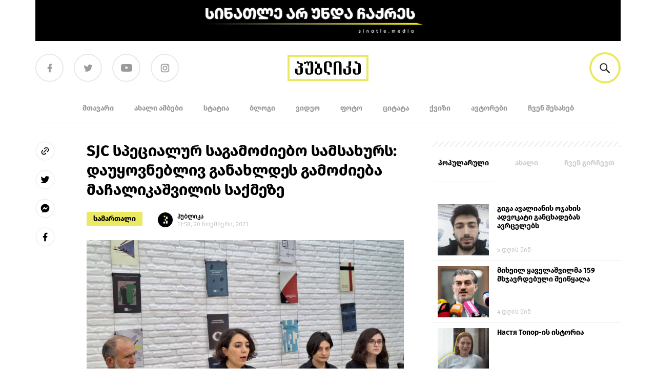

--- FILE ---
content_type: image/svg+xml
request_url: https://publika.ge/app/themes/publica/public/images/footer-logo.909df5.svg
body_size: 2753
content:
<svg width="138" height="49" viewBox="0 0 138 49" fill="none" xmlns="http://www.w3.org/2000/svg">
<path fill-rule="evenodd" clip-rule="evenodd" d="M0 1V48H137.847V25.0605L138 1H0ZM4.05023 5.02079H133.924L133.797 25.042V43.9794H4.05023V5.02079Z" fill="black"/>
<path fill-rule="evenodd" clip-rule="evenodd" d="M16.6039 36.9874H19.1899C24.3605 36.9874 25.6154 34.9231 25.6154 30.9013C25.6154 30.5165 25.5863 28.6904 25.5863 28.34C25.5863 25.2627 25.6277 24.0047 21.8928 23.4257C24.2464 23.4257 25.6154 22.2435 25.6154 19.8161C25.6154 16.8407 22.6092 17.0101 21.5859 17.0101C18.6454 17.0101 18.3365 15.5944 18.3113 14.0929C18.3066 13.818 18.3116 14.422 18.3116 14.0715H14.9262C14.9262 14.4121 14.9228 13.8073 14.9196 14.0905C14.8924 16.341 14.8504 16.9002 16.2645 17.7469C18.3116 18.9725 21.1766 17.6643 21.1874 20.0796C21.1889 20.3937 21.1874 19.8783 21.1874 20.7337C21.1874 22.7243 20.6575 22.6612 18.8915 22.8473H17.1877V24.5392H18.8259C21.4051 24.5392 21.1874 25.0577 21.1874 28.282C21.1874 28.9855 21.193 32.154 21.1874 32.6816C21.171 34.2648 20.5965 35.0561 18.7208 35.0561H17.971C16.7181 35.0561 16.3676 34.0571 16.3676 32.8247V26.7723H12.0699V32.1307C12.0699 34.3681 13.6032 36.3451 15.812 36.8804C16.0908 36.9481 16.3586 36.9874 16.6039 36.9874Z" fill="#010202"/>
<path fill-rule="evenodd" clip-rule="evenodd" d="M43.2617 20.4484C43.2617 19.6508 43.2111 17.463 43.2111 17.463C43.0144 15.2515 40.9831 14.0916 38.72 14.0916C36.8422 14.0916 35.7055 14.3421 35.1295 15.6514C34.3306 14.4816 33.9621 14.0916 32.6318 14.0916C31.3016 14.0916 31.1138 15.256 30.2784 15.2993C29.461 15.3415 27.5157 14.7457 27.5157 14.7457V18.6708C27.5157 18.6708 28.917 19.0388 30.0226 18.6205C31.3528 18.1172 30.7901 16.356 32.6318 16.356C33.297 16.356 33.6039 17.4586 33.6039 19.174V21.4509L36.2131 21.4361V20.2755C36.2131 18.4694 36.162 16.356 37.0551 16.356C37.5078 16.356 38.0152 16.2716 38.2921 16.356C38.6372 16.4612 38.7777 16.6908 38.8183 17.0455C38.8185 17.2231 38.8328 18.5856 38.8333 18.8144C38.7953 19.4269 38.8363 32.379 38.8333 32.6818C38.8167 34.2649 38.2422 35.0561 36.3667 35.0561H35.5655C34.3127 35.0561 33.9621 34.0572 33.9621 32.8248V26.2189H29.7157V32.1309C29.7157 34.3682 31.2489 36.3452 33.4576 36.8806C33.7365 36.9482 34.0044 36.9876 34.2497 36.9876H36.8355C42.0061 36.9876 43.2611 34.9232 43.2611 30.9012C43.2611 30.812 43.2603 26.3926 43.2587 22.6462L43.2617 20.4484Z" fill="#010202"/>
<path fill-rule="evenodd" clip-rule="evenodd" d="M120.42 24.8851C120.421 24.8854 120.423 24.8856 120.424 24.8858V24.8843C120.423 24.8845 120.421 24.8848 120.42 24.8851Z" fill="#010202"/>
<path fill-rule="evenodd" clip-rule="evenodd" d="M121.846 17.01C118.914 17.01 118.598 15.6029 118.571 14.1065C118.571 14.0959 117.548 14.0846 117.548 14.0715H117.547C117.546 13.9856 117.545 14.0192 117.546 14.0715H114.162C114.162 14.4121 114.159 13.8074 114.156 14.0904C114.129 16.3411 114.087 16.9003 115.501 17.747C117.548 18.9726 120.413 17.6642 120.424 20.0796C120.425 20.3936 120.424 21.3376 120.424 22.193V24.884C120.436 24.8811 120.448 24.8781 120.461 24.8752V24.8932C120.448 24.8908 120.436 24.8881 120.424 24.8857V29.7411C120.424 30.4448 120.429 32.1539 120.424 32.6817C120.407 34.2647 119.833 35.0561 117.957 35.0561H117.207C116.268 35.0561 115.836 34.4942 115.678 33.6933C115.672 33.66 115.666 33.6261 115.66 33.5919C115.649 33.5236 115.639 33.4536 115.632 33.3823C115.612 33.2041 115.604 33.0173 115.604 32.8247V26.7722H111.306V32.1308C111.306 34.3681 112.84 36.3452 115.048 36.8804C115.327 36.948 115.595 36.9874 115.84 36.9874H115.892H118.426H118.477C123.648 36.9874 124.903 34.923 124.903 30.9012C124.903 30.8261 124.913 27.6983 124.915 24.4794C124.915 23.8647 124.916 23.2467 124.915 22.646C124.915 22.646 125.325 17.01 121.846 17.01Z" fill="#010202"/>
<path fill-rule="evenodd" clip-rule="evenodd" d="M66.1785 26.1149C66.1773 26.1147 66.176 26.1144 66.1749 26.1142V26.1158L66.1785 26.1149Z" fill="#010202"/>
<path fill-rule="evenodd" clip-rule="evenodd" d="M64.7531 33.9898C67.6848 33.9898 68.0005 35.3969 68.0274 36.8933C68.0274 36.9039 69.0506 36.9152 69.0506 36.9283H69.0513C69.0528 37.0142 69.0531 36.9806 69.0528 36.9283H72.4362C72.4362 36.5877 72.4394 37.1925 72.4428 36.9094C72.4697 34.6587 72.5118 34.0996 71.0977 33.2528C69.0506 32.0272 66.1854 33.3356 66.1747 30.9202C66.1733 30.6062 66.1747 29.6622 66.1747 28.8068V26.1158C66.1621 26.1187 66.1504 26.1217 66.1381 26.1246V26.1066C66.1504 26.1091 66.1621 26.1117 66.1747 26.1142V21.2587C66.1747 20.5551 66.1691 18.8459 66.1747 18.3181C66.1913 16.7351 66.7658 15.9438 68.6414 15.9438H69.3913C70.331 15.9438 70.7631 16.5057 70.9203 17.3065C70.9269 17.3399 70.9331 17.3738 70.9387 17.4079C70.9499 17.4762 70.9592 17.5462 70.9669 17.6175C70.9863 17.7957 70.9947 17.9825 70.9947 18.1752V24.2276H75.2923V18.869C75.2923 16.6317 73.7589 14.6547 71.5503 14.1195C71.2715 14.0518 71.0036 14.0125 70.7583 14.0125H70.7071H68.1723H68.1212C62.9507 14.0125 61.6956 16.0768 61.6956 20.0986C61.6956 20.1737 61.6858 23.3016 61.6836 26.5205C61.6832 27.1351 61.683 27.7531 61.6833 28.3538C61.6833 28.3538 61.274 33.9898 64.7531 33.9898Z" fill="#010202"/>
<path fill-rule="evenodd" clip-rule="evenodd" d="M85.9155 14.0982V14.0916H85.4246H84.628H84.1371V14.0982C79.3775 14.2276 78.2024 16.2863 78.2024 20.1777C78.2024 20.2651 78.2032 33.2474 78.2048 36.9372H82.6464C82.6451 32.9124 82.6282 18.5945 82.6303 18.3972C82.6466 16.8346 83.2076 16.0439 85.0262 16.0238C86.845 16.0439 87.4059 16.8346 87.4222 18.3972C87.4241 18.5945 87.4075 32.9124 87.4062 36.9372H91.8477C91.8493 33.2474 91.8502 20.2651 91.8502 20.1777C91.8502 16.2863 90.6751 14.2276 85.9155 14.0982Z" fill="#010202"/>
<path fill-rule="evenodd" clip-rule="evenodd" d="M108.347 15.3879V14.0413H103.908C103.908 15.3999 103.914 14.4506 103.919 15.6515C103.921 15.9655 103.919 19.8784 103.919 20.7338C103.919 22.7244 103.388 22.6613 101.622 22.8474H99.9184V24.5393H101.557C104.136 24.5393 103.919 25.0578 103.919 28.2821C103.919 28.9856 103.925 32.1541 103.919 32.6817C103.903 34.2649 103.328 35.0562 101.453 35.0562H100.703C99.4499 35.0562 99.0992 34.0572 99.0992 32.8248V26.7724H94.7971L94.8017 32.1234C94.8017 34.3606 96.3311 36.342 98.5389 36.8794C98.8195 36.9476 99.0889 36.9875 99.3359 36.9875H101.922C107.092 36.9875 108.347 34.9232 108.347 30.9014C108.347 30.3948 108.333 28.4592 108.294 28.0131C108.085 25.5913 107.978 24.0622 104.734 23.4258C107.232 22.8443 107.718 21.9847 108.165 20.133C108.289 19.6216 108.347 16.0655 108.347 15.3879Z" fill="#010202"/>
<path fill-rule="evenodd" clip-rule="evenodd" d="M54.7721 30.4176V32.7966C54.7721 34.029 54.3454 35.0279 53.0926 35.0279H51.9021C50.6492 35.0279 50.1202 34.029 50.1202 32.7966V30.4176V28.5922C50.1202 27.3597 50.7003 26.3608 51.9532 26.3608H53.0414C54.2943 26.3608 54.7721 27.3597 54.7721 28.5922V30.4176ZM54.5604 24.5366C54.5598 23.6932 54.5585 25.4638 54.5606 24.385C54.5609 24.2543 54.5849 18.0893 54.585 17.9663H50.1395C50.1364 18.1517 50.1326 24.403 50.1326 24.6486V22.8371V24.7262C48.9553 25.0885 45.8738 26.1394 45.8738 29.6383V31.122V31.5246V32.1026C45.8738 34.34 47.6118 36.317 49.8205 36.8523C50.0992 36.9198 50.367 36.9594 50.6125 36.9594H52.3712H52.521H54.2797C54.5252 36.9594 54.7929 36.9198 55.0719 36.8523C57.2805 36.317 59.0185 34.34 59.0185 32.1026V31.5246V31.122V29.6383C59.0185 25.0635 54.5604 24.5366 54.5604 24.5366Z" fill="#010202"/>
<path fill-rule="evenodd" clip-rule="evenodd" d="M50.3674 16.3447C50.5013 17.5883 49.585 18.7032 48.3206 18.8351C47.0561 18.9668 45.9225 18.0654 45.7885 16.8217C45.6546 15.5781 46.571 14.4631 47.8354 14.3314C49.0998 14.1996 50.2334 15.101 50.3674 16.3447Z" fill="#010202"/>
</svg>
